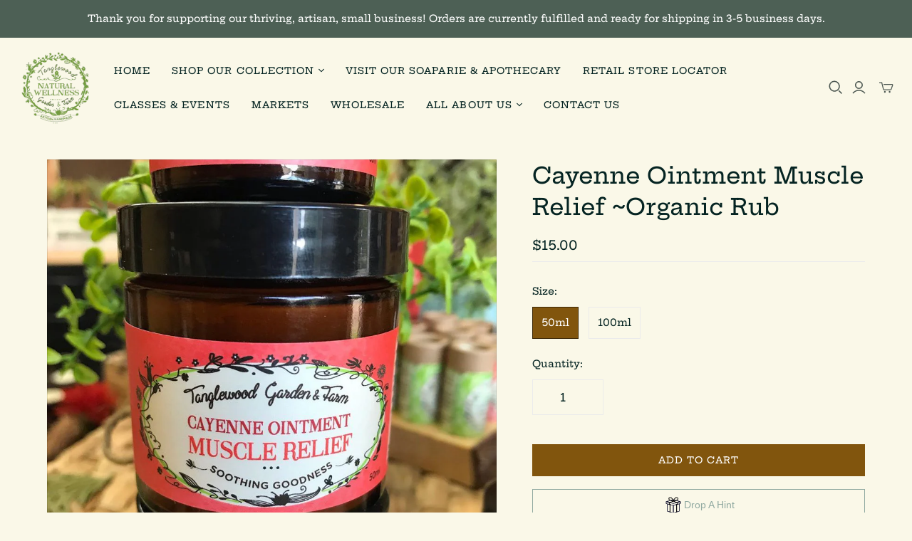

--- FILE ---
content_type: text/javascript; charset=utf-8
request_url: https://tanglewoodsoap.ca/products/cayenne-ointment-muscle-relief-organic-rub.js
body_size: 661
content:
{"id":4652945801296,"title":"Cayenne Ointment Muscle Relief ~Organic Rub","handle":"cayenne-ointment-muscle-relief-organic-rub","description":"\u003cp\u003eRelieve sore muscle and aches naturally with this gently warming, deeply soothing, effective ointment!\u003c\/p\u003e\n\u003cp\u003e\u003cbr\u003eDirections: Rub a thin layer onto clean, dry, unbroken skin. Repeat as needed.\u003c\/p\u003e\n\u003cp\u003e\u003cbr\u003eIngredients (certified organic*) :\u003cbr\u003eolive oil*, cayenne pepper*, local beeswax\u003cbr\u003e\u003cbr\u003e\u003cbr\u003eFor external use only. Stop use if irritation occurs. Avoid contact with eyes, inner ears, open wounds, and sensitive areas. Use within 12 months.\u003c\/p\u003e","published_at":"2020-06-09T11:58:33-06:00","created_at":"2020-06-09T12:04:42-06:00","vendor":"Tanglewood Garden \u0026 Farm Organic Soap \u0026 Skin Care","type":"","tags":[],"price":1500,"price_min":1500,"price_max":2800,"available":true,"price_varies":true,"compare_at_price":null,"compare_at_price_min":0,"compare_at_price_max":0,"compare_at_price_varies":false,"variants":[{"id":32524647006288,"title":"50ml","option1":"50ml","option2":null,"option3":null,"sku":"","requires_shipping":true,"taxable":true,"featured_image":{"id":15468196659280,"product_id":4652945801296,"position":1,"created_at":"2020-06-09T13:36:38-06:00","updated_at":"2020-06-09T13:36:38-06:00","alt":null,"width":960,"height":960,"src":"https:\/\/cdn.shopify.com\/s\/files\/1\/0822\/1645\/products\/MuscleRub.jpg?v=1591731398","variant_ids":[32524647006288,32524647039056]},"available":true,"name":"Cayenne Ointment Muscle Relief ~Organic Rub - 50ml","public_title":"50ml","options":["50ml"],"price":1500,"weight":107,"compare_at_price":null,"inventory_quantity":-91,"inventory_management":null,"inventory_policy":"deny","barcode":"","featured_media":{"alt":null,"id":7641383239760,"position":1,"preview_image":{"aspect_ratio":1.0,"height":960,"width":960,"src":"https:\/\/cdn.shopify.com\/s\/files\/1\/0822\/1645\/products\/MuscleRub.jpg?v=1591731398"}},"requires_selling_plan":false,"selling_plan_allocations":[]},{"id":32524647039056,"title":"100ml","option1":"100ml","option2":null,"option3":null,"sku":"","requires_shipping":true,"taxable":true,"featured_image":{"id":15468196659280,"product_id":4652945801296,"position":1,"created_at":"2020-06-09T13:36:38-06:00","updated_at":"2020-06-09T13:36:38-06:00","alt":null,"width":960,"height":960,"src":"https:\/\/cdn.shopify.com\/s\/files\/1\/0822\/1645\/products\/MuscleRub.jpg?v=1591731398","variant_ids":[32524647006288,32524647039056]},"available":true,"name":"Cayenne Ointment Muscle Relief ~Organic Rub - 100ml","public_title":"100ml","options":["100ml"],"price":2800,"weight":173,"compare_at_price":null,"inventory_quantity":-8,"inventory_management":null,"inventory_policy":"deny","barcode":"","featured_media":{"alt":null,"id":7641383239760,"position":1,"preview_image":{"aspect_ratio":1.0,"height":960,"width":960,"src":"https:\/\/cdn.shopify.com\/s\/files\/1\/0822\/1645\/products\/MuscleRub.jpg?v=1591731398"}},"requires_selling_plan":false,"selling_plan_allocations":[]}],"images":["\/\/cdn.shopify.com\/s\/files\/1\/0822\/1645\/products\/MuscleRub.jpg?v=1591731398"],"featured_image":"\/\/cdn.shopify.com\/s\/files\/1\/0822\/1645\/products\/MuscleRub.jpg?v=1591731398","options":[{"name":"Size","position":1,"values":["50ml","100ml"]}],"url":"\/products\/cayenne-ointment-muscle-relief-organic-rub","media":[{"alt":null,"id":7641383239760,"position":1,"preview_image":{"aspect_ratio":1.0,"height":960,"width":960,"src":"https:\/\/cdn.shopify.com\/s\/files\/1\/0822\/1645\/products\/MuscleRub.jpg?v=1591731398"},"aspect_ratio":1.0,"height":960,"media_type":"image","src":"https:\/\/cdn.shopify.com\/s\/files\/1\/0822\/1645\/products\/MuscleRub.jpg?v=1591731398","width":960}],"requires_selling_plan":false,"selling_plan_groups":[]}

--- FILE ---
content_type: text/javascript
request_url: https://limits.minmaxify.com/tanglewood-garden-fine-organic-soap.myshopify.com?v=117a&r=20240618185405
body_size: 12095
content:
!function(e){if(!e.minMaxify&&-1==location.href.indexOf("checkout.shopify")){var a=e.minMaxifyContext||{},t=e.minMaxify={shop:"tanglewood-garden-fine-organic-soap.myshopify.com",cart:null,cartLoadTryCount:0,customer:a.customer,feedback:function(e){if(0!=n.search(/\/(account|password|checkouts|cache|\d+\/)/)){var a=new XMLHttpRequest;a.open("POST","https://admin.minmaxify.com/report"),a.send(location.protocol+"//"+t.shop+n+"\n"+e)}},guarded:function(e,a){return function(){try{var n=a&&a.apply(this,arguments),i=e.apply(this,arguments);return a?i||n:i}catch(e){console.error(e);var o=e.toString();-1==o.indexOf("Maximum call stack")&&t.feedback("ex\n"+(e.stack||"")+"\n"+o)}}}},n=e.location.pathname;t.guarded((function(){var a,i,o,r,s,l=e.jQuery,c=e.document,m={btnCheckout:"[name=checkout],[href='/checkout'],[type=submit][value=Checkout],[onclick='window.location\\=\\'\\/checkout\\''],form[action='/checkout'] [type=submit],.checkout_button,form[action='/cart'] [type=submit].button-cart-custom,.btn-checkout,.checkout-btn,.button-checkout,.rebuy-cart__checkout-button,.gokwik-checkout",lblCheckout:"[name=checkout]",btnCartQtyAdjust:".cart-item-decrease,.cart-item-increase,.js--qty-adjuster,.js-qty__adjust,.minmaxify-quantity-button,.numberUpDown > *,.cart-item button.adjust,.cart-wrapper .quantity-selector__button,.cart .product-qty > .items,.cart__row [type=button],.cart-item-quantity button.adjust,.cart_items .js-change-quantity,.ajaxcart__qty-adjust,.cart-table-quantity button",divCheckout:".additional-checkout-buttons,.dynamic-checkout__content,.cart__additional_checkout,.additional_checkout_buttons,.paypal-button-context-iframe,.additional-checkout-button--apple-pay,.additional-checkout-button--google-pay",divDynaCheckout:"div.shopify-payment-button,.shopify-payment-button > div,#gokwik-buy-now",fldMin:"",fldQty:"input[name=quantity]",fldCartQty:"input[name^='updates['],.cart__qty-input,[data-cart-item-quantity]",btnCartDrawer:"a[href='/cart'],.js-drawer-open-right"},u=0,h={name:""},p=2e4,d={NOT_VALID_MSG:"Order not valid",CART_UPDATE_MSG:"Cart needs to be updated",CART_AUTO_UPDATE:"Quantities have been changed, press OK to validate the cart.",CART_UPDATE_MSG2:'Cart contents have changed, you must click "Update cart" before proceeding.',VERIFYING_MSG:"Verifying",VERIFYING_EXPANDED:"Please wait while we verify your cart.",PREVENT_CART_UPD_MSG:"\n\n"};function g(){return(new Date).getTime()}Object.assign;function f(e,a){try{setTimeout(e,a||0)}catch(t){a||e()}}function y(e){return e?"string"==typeof e?c.querySelectorAll(e):e.nodeType?[e]:e:[]}function w(e,a){var t,n=y(e);if(n&&a)for(t=0;t<n.length;++t)a(n[t]);return n}function v(e,a){var t=e&&c.querySelector(e);if(t)return a?"string"==typeof a?t[a]:a(t):t}function b(e){var a=e.target;try{return(a.closest||a.matches).bind(a)}catch(e){}}function S(){}t.showMessage=function(e){if(G())return(t.closePopup||S)(),!0;var a=O.messages||O.getMessages();if(++u,e&&(t.prevented=g()),!t.showPopup||!t.showPopup(a[0],a.slice(1))){for(var n="",i=0;i<a.length;++i)n+=a[i]+"\n";alert(n)}return e&&(e.stopPropagation&&e.stopPropagation(),e.preventDefault&&e.preventDefault()),!1};var M='.mfp-bg.minmaxify-popup { transition: opacity 0.3s ease-out; background: #0b0b0b; opacity: .8; z-index: 199999998;}.minmaxify-popup.mfp-wrap .mfp-content { opacity: 0; transition: all 0.3s ease-out; color: black; background-color: white; padding: 20px; padding-right:36px; max-width: 500px; margin: 20px auto; width: calc(100% - 4rem); }.minmaxify-popup .minmaxify-btn { display: inline-block; padding: 8px 20px; margin: 0; line-height: 1.42; text-decoration: none; text-align: center; vertical-align: middle; white-space: nowrap; cursor: pointer; border: 1px solid transparent; -webkit-user-select: none; user-select: none; border-radius: 2px; font-family: "Montserrat","HelveticaNeue","Helvetica Neue",sans-serif; font-weight: 400;font-size: 14px;text-transform: uppercase;transition:background-color 0.2s ease-out;background-color:#528ec1;color:#fff;}.minmaxify-popup.mfp-wrap .mfp-container { background-color: transparent !important; }.minmaxify-popup .mfp-close { margin:0px;}.minmaxify-popup ul { padding-left: 2rem; margin-bottom: 2rem; }.minmaxify-popup button { min-width:unset; }.minmaxify-popup.mfp-wrap { z-index: 199999999 !important; }.minmaxify-popup.mfp-wrap.mfp-ready .mfp-content {opacity: 1;}';function x(){if(!t.showPopup)if(l){var a;if(!l.fn.magnificPopup){var n=l.fn.jquery.split(".");if(n[0]>1||1==n[0]&&n[1]>=7){!function(e,a){var t=c.createElement("div");t.innerHTML=e;var n=t.childNodes;if(n){if(!a)return n[0];for(;n.length;)a.appendChild(n[0])}}('<link rel="stylesheet" type="text/css" href="https://cdnjs.cloudflare.com/ajax/libs/magnific-popup.js/1.1.0/magnific-popup.min.css" />',c.head);var i=c.createElement("script");i.src="https://cdnjs.cloudflare.com/ajax/libs/magnific-popup.js/1.1.0/jquery.magnific-popup.min.js",c.head.appendChild(i)}}l('<style type="text/css">'+M+"</style>").appendTo("head"),t.showPopup=function(e,n){if(l.fn.magnificPopup){for(var i=e.replace(new RegExp("\n","g"),"<br/>")+"<ul>",o=0;o<n.length;++o){var r=n[o];r&&(i+="<li>"+r+"</li>")}if(i+='</ul><div><button class="minmaxify-btn" style="float:right;margin-right:-1.5em;width:auto" onclick="minMaxify.closePopup()">OK</button><div style="display:table;clear:both;"></div></div>',t.popupShown()){if(a==i)return!0;l(".minmaxify-popup").magnificPopup("close")}return a=i,l.magnificPopup.open({items:{src:"<div>"+i+"</div>",type:"inline"},focus:"nothing",mainClass:"minmaxify-popup"}),!0}},t.popupShown=function(){return y(".minmaxify-popup").length},t.closePopup=function(){l.fn.magnificPopup&&l.magnificPopup.close()}}else if("loading"!=c.readyState){var o=c.createElement("script");o.src="//ajax.googleapis.com/ajax/libs/jquery/1.9.1/jquery.min.js",o.onload=t.guarded((function(){e.jQuery&&(l=e.jQuery,x())})),c.head.appendChild(o)}}function _(e){if(d.locales){var a=(d.locales[t.locale]||{})[e];if(void 0!==a)return a}return d[e]}var k,E={messages:[_("VERIFYING_EXPANDED")],equalTo:function(e){return this===e}},O=E;function C(e){return a?a.getItemLimits(t,e):{}}function L(){return a}function G(){return O.isOk&&!o&&L()||"force"==O.isOk||i}function T(){location.pathname!=n&&(n=location.pathname);try{if(L()&&!i){!function(){var e=t.cart&&t.cart.items;if(!e)return;w(m.fldCartQty,(function(a){for(var t=0;t<e.length;++t){var n=e[t],i=a.dataset;if(n.key==i.lineId||a.id&&-1!=a.id.search(new RegExp("updates(_large)?_"+n.id,"i"))||i.index==t+1){var o=C(n);o.min>1&&!o.combine&&(a.min=o.min),o.max&&(a.max=o.max),o.multiple&&!o.combine&&(a.step=o.multiple);break}}}))}(),w(m.divDynaCheckout,(function(e){e.style.display="none"}));var a=function(a){var t,i;if(!t){if(!i)try{i=decodeURIComponent(n||location.href||"")}catch(e){i=""}if(!((i=i.split("/")).length>2&&"products"==i[i.length-2]))return;t=i[i.length-1]}var o=(e.ShopifyAnalytics||{}).meta||{},r={handle:t,sku:""},s=o.product,l=o.selectedVariantId;if(!s){var c=v("#ProductJson-product-template");if(c)try{s=c._product||JSON.parse(c.dataset.product||c.textContent)}catch(e){}}if(s){r.product_description=s.description,r.product_type=s.type,r.vendor=s.vendor,r.price=s.price,r.product_title=s.title,r.product_id=s.id;var m=s.variants||[],u=m.length;if(l||1==u)for(var h=0;h<u;++h){var p=m[h];if(1==u||p.id==l){r.variant_title=p.public_title,r.sku=p.sku,r.grams=p.weight,r.price=p.price||s.price,r.variant_id=p.id,r.name=p.name,r.product_title||(r.product_title=p.name);break}}}return r}();if(a){var o=v(m.fldQty);!function(a,t){function n(e,a){if(arguments.length<2)return t.getAttribute(e);null==a?t.removeAttribute(e):t.setAttribute(e,a)}var i=a.max||void 0,o=a.multiple,r=a.min;if((e.minmaxifyDisplayProductLimit||S)(a),t){var s=n("mm-max"),l=n("mm-step"),c=n("mm-min"),m=parseInt(t.max),u=parseInt(t.step),h=parseInt(t.min);stockMax=parseInt(n("mm-stock-max")),val=parseInt(t.value),(r!=c||r>h)&&((c?val==c||val==h:!val||val<r)&&(t.value=r),!a.combine&&r>1?n("min",r):c&&n("min",1),n("mm-min",r)),isNaN(stockMax)&&!s&&(stockMax=parseInt(n("data-max-quantity")||n("max")),n("mm-stock-max",stockMax)),!isNaN(stockMax)&&i&&i>stockMax&&(i=stockMax),(i!=s||isNaN(m)||m>i)&&(i?n("max",i):s&&n("max",null),n("mm-max",i)),(o!=l||o>1&&u!=o)&&(a.combine?l&&n("step",null):n("step",o),n("mm-step",o))}}(C(a),o)}}}catch(e){console.error(e)}return A(),I(),!0}function A(e,a,t){v(m.lblCheckout,(function(n){var i=null===e?n.minMaxifySavedLabel:e;n.minMaxifySavedLabel||(n.minMaxifySavedLabel=n.value||(n.innerText||n.textContent||"").trim()),void 0!==i&&(n.value=i);var o=n.classList;o&&a&&o.add(a),o&&t&&o.remove(t)}))}function P(e){"start"==e?(A(_("VERIFYING_MSG"),"btn--loading"),r||(r=g(),p&&f((function(){r&&g()-r>=p&&(j()&&t.feedback("sv"),O={isOk:"force"},P("stop"))}),p))):"stop"==e?(A(O.isOk?null:_("NOT_VALID_MSG"),0,"btn--loading"),r=0,(t.popupShown||S)()&&t.showMessage()):"changed"==e&&A(_("CART_UPDATE_MSG")),I()}function I(){w(m.divCheckout,(function(e){var a=e.style;G()?e.mm_hidden&&(a.display=e.mm_hidden,e.mm_hidden=!1):"none"!=a.display&&(e.mm_hidden=a.display||"block",a.display="none")})),(e.minmaxifyDisplayCartLimits||S)(!i&&O,o)}function q(e,a,n,i){return w(e,(function(e){if(!e["mmBound_"+a]){e["mmBound_"+a]=!0;var o=e["on"+a];o&&i?e["on"+a]=t.guarded((function(e){!1!==n()?o.apply(this,arguments):e.preventDefault()})):function(e,a,t){try{if(l)return l(e).on(a,t)}catch(e){}w(e,(function(e){e.addEventListener(a,t)}))}(e,a,t.guarded(n))}}))}function N(n){null==t.cart&&(t.cart=(e.Shopify||{}).cart||null);var i=t.cart&&t.cart.item_count&&(n||!u&&j());(T()||i||n)&&(L()&&t.cart?(O=a.validateCart(t),P("stop"),i&&(k&&!O.isOk&&!O.equalTo(k)&&c.body?t.showMessage():!u&&j()&&f(t.showMessage,100)),k=O):(O=E,P("start"),t.cart||D()))}function j(){return 0==n.indexOf("/cart")}function B(e,a,n,i){if(a&&"function"==typeof a.search&&4==e.readyState&&"blob"!=e.responseType){var r,s;try{if(200!=e.status)"POST"==n&&o&&-1!=a.search(/\/cart(\/update|\/change|\/clear|\.js)/)&&(o=!1,N());else{if("GET"==n&&-1!=a.search(/\/cart($|\.js|\.json|\?view=)/)&&-1==a.search(/\d\d\d/))return;var l=(r=e.response||e.responseText||"").indexOf&&r.indexOf("{")||0;-1!=a.search(/\/cart(\/update|\/change|\/clear|\.js)/)||"/cart"==a&&0==l?(-1!=a.indexOf("callback=")&&r.substring&&(r=r.substring(l,r.length-1)),s=t.handleCartUpdate(r,-1!=a.indexOf("cart.js")?"get":"update",i)):-1!=a.indexOf("/cart/add")?s=t.handleCartUpdate(r,"add",i):"GET"!=n||j()&&"/cart"!=a||(N(),s=1)}}catch(e){if(!r||0==e.toString().indexOf("SyntaxError"))return;console.error(e),t.feedback("ex\n"+(e.stack||"")+"\n"+e.toString()+"\n"+a)}s&&R()}}function R(){for(var e=500;e<=2e3;e+=500)f(T,e)}function D(){var e=new XMLHttpRequest,a="/cart.js?_="+g();e.open("GET",a),e.mmUrl=null,e.onreadystatechange=function(){B(e,a)},e.send(),f((function(){null==t.cart&&t.cartLoadTryCount++<60&&D()}),5e3+500*t.cartLoadTryCount)}t.getLimitsFor=C,t.checkLimits=G,t.onChange=t.guarded((function(){P("changed"),o=!0,O={messages:[_("CART_UPDATE_MSG2")]},I()})),e.getLimits=N,e.mmIsEnabled=G,t.handleCartUpdate=function(e,a,n){"string"==typeof e&&(e=JSON.parse(e));var i="get"==a&&JSON.stringify(e);if("get"!=a||s!=i){if("update"==a)t.cart=e;else if("add"!=a){if(n&&!e.item_count&&t.cart)return;t.cart=e}else{var r=e.items||[e];e=t.cart;for(var l=0;l<r.length;++l){var c=r[l];e&&e.items||(e=t.cart={total_price:0,total_weight:0,items:[],item_count:0}),e.total_price+=c.line_price,e.total_weight+=c.grams*c.quantity,e.item_count+=c.quantity;for(var m=0;m<e.items.length;++m){var u=e.items[m];if(u.id==c.id){e.total_price-=u.line_price,e.total_weight-=u.grams*u.quantity,e.item_count-=u.quantity,e.items[m]=c,c=0;break}}c&&e.items.unshift(c)}i=JSON.stringify(e)}return s=i,o=!1,N(!0),1}if(!O.isOk)return T(),1};var H,Q=e.XMLHttpRequest.prototype,F=Q.open,U=Q.send;function z(){l||(l=e.jQuery);var a=e.Shopify||{},n=a.shop||location.host;if(h=a.theme||h,i=!1,c.getElementById("minmaxify_disable")||n!=t.shop)i=!0;else{t.locale=a.locale,T(),q(m.btnCartDrawer,"click",R),x(),V();var o=document.getElementsByTagName("script");for(let e=0;e<o.length;++e){var r=o[e];r.src&&-1!=r.src.indexOf("trekkie.storefront")&&!r.minMaxify&&(r.minMaxify=1,r.addEventListener("load",V))}}}function V(){var a=e.trekkie||(e.ShopifyAnalytics||{}).lib||{},n=a.track;n&&!n.minMaxify&&(a.track=function(e){return"Viewed Product Variant"==e&&f(T),n.apply(this,arguments)},a.track.minMaxify=1,a.ready&&(a.ready=t.guarded(N,a.ready)));var i=e.subscribe;"function"!=typeof i||i.mm_quTracked||(i.mm_quTracked=1,i("quantity-update",t.guarded(T)))}if(t.initCartValidator=t.guarded((function(e){a||(a=e,i||N(!0))})),!t.customer||-1==(t.customer.tags||[]).indexOf("wholesale"))return i=!0;Q.open=function(e,a,t,n,i){return this.mmMethod=e,this.mmUrl=a,F.apply(this,arguments)},Q.send=function(e){var a=this;return a.addEventListener?a.addEventListener("readystatechange",(function(e){B(a,a.mmUrl,a.mmMethod)})):a.onreadystatechange=t.guarded((function(){B(a,a.mmUrl)}),a.onreadystatechange),U.apply(a,arguments)},(H=e.fetch)&&!H.minMaxify&&(e.fetch=function(e,a){var n,i=(a||e||{}).method||"GET";return n=H.apply(this,arguments),-1!=(e=((e||{}).url||e||"").toString()).search(/\/cart(\/|\.js)/)&&(n=n.then((function(a){try{var n=t.guarded((function(t){a.readyState=4,a.responseText=t,B(a,e,i,!0)}));a.ok?a.clone().text().then(n):n()}catch(e){}return a}))),n},e.fetch.minMaxify=1),c.addEventListener("click",t.guarded((function(e){var a=b(e);if(a){if(a(m.btnCheckout))return t.showMessage(e);a(m.btnCartQtyAdjust)&&t.onChange(e)}})),!0),c.addEventListener("keydown",t.guarded((function(e){b(e)}))),c.addEventListener("change",t.guarded((function(e){var a=b(e);a&&a(m.fldCartQty)&&t.onChange(e)}))),c.addEventListener("DOMContentLoaded",t.guarded((function(){z(),i||(j()&&f(N),(e.booster||e.BoosterApps)&&l&&l.fn.ajaxSuccess&&l(c).ajaxSuccess((function(e,a,t){t&&B(a,t.url,t.type)})))}))),z()}))()}}(window),function(){function e(e,a,t,n){this.cart=a||{},this.opt=e,this.customer=t,this.messages=[],this.locale=n}e.prototype={recalculate:function(e){this.isOk=!0,this.messages=!e&&[];var a=this.cart._subtotal=Number(this.cart.total_price||0)/100,t=this.opt.overridesubtotal;if(!(t>0&&a>t)){for(var n=0,i=this.cart.items||[],o=0;o<i.length;o++)n+=Number(i[o].quantity);this.cart._totalQuantity=n,this.addMsg("INTRO_MSG"),this._doSubtotal(),this._doItems(),this._doQtyTotals(),this._doWeight()}},getMessages:function(){return this.messages||this.recalculate(),this.messages},addMsg:function(e,a){if(!this.messages)return;const t=this.opt.messages;var n=t[e];if(t.locales&&this.locale){var i=(t.locales[this.locale]||{})[e];void 0!==i&&(n=i)}n&&(n=this._fmtMsg(unescape(n),a)),this.messages.push(n)},equalTo:function(e){if(this.isOk!==e.isOk)return!1;var a=this.getMessages(),t=e.messages||e.getMessages&&e.getMessages()||[];if(a.length!=t.length)return!1;for(var n=0;n<a.length;++n)if(a[n]!==t[n])return!1;return!0},_doSubtotal:function(){var e=this.cart._subtotal,a=this.opt.minorder,t=this.opt.maxorder;e<a&&(this.addMsg("MIN_SUBTOTAL_MSG"),this.isOk=!1),t>0&&e>t&&(this.addMsg("MAX_SUBTOTAL_MSG"),this.isOk=!1)},_doWeight:function(){var e=Number(this.cart.total_weight||0),a=this.opt.weightmin,t=this.opt.weightmax;e<a&&(this.addMsg("MIN_WEIGHT_MSG"),this.isOk=!1),t>0&&e>t&&(this.addMsg("MAX_WEIGHT_MSG"),this.isOk=!1)},checkGenericLimit:function(e,a,t){if(!(e.quantity<a.min&&(this.addGenericError("MIN",e,a,t),t)||a.max&&e.quantity>a.max&&(this.addGenericError("MAX",e,a,t),t)||a.multiple>1&&e.quantity%a.multiple>0&&(this.addGenericError("MULT",e,a,t),t))){var n=e.line_price/100;void 0!==a.minAmt&&n<a.minAmt&&(this.addGenericError("MIN_SUBTOTAL",e,a,t),t)||a.maxAmt&&n>a.maxAmt&&this.addGenericError("MAX_SUBTOTAL",e,a,t)}},addGenericError:function(e,a,t,n){var i={item:a};n?(e="PROD_"+e+"_MSG",i.itemLimit=t,i.refItem=n):(e="GROUP_"+e+"_MSG",i.groupLimit=t),this.addMsg(e,i),this.isOk=!1},_buildLimitMaps:function(){var e=this.opt,a=e.items||[];e.bySKU={},e.byId={},e.byHandle={};for(var t=0;t<a.length;++t){var n=a[t];n.sku?e.bySKU[n.sku]=n:(n.h&&(e.byHandle[n.h]=n),n.id&&(e.byId[n.id]=n))}},_doItems:function(){var e,a=this.cart.items||[],t={},n={},i=this.opt;i.byHandle||this._buildLimitMaps(),(i.itemmin||i.itemmax||i.itemmult)&&(e={min:i.itemmin,max:i.itemmax,multiple:i.itemmult});for(var o=0;o<a.length;o++){var r=a[o],s=this.getCartItemKey(r),l=t[s],c=n[r.handle];l?(l.quantity+=r.quantity,l.line_price+=r.line_price,l.grams+=(r.grams||0)*r.quantity):l=t[s]={ref:r,quantity:r.quantity,line_price:r.line_price,grams:(r.grams||0)*r.quantity,limit:this._getIndividualItemLimit(r)},c?(c.quantity+=r.quantity,c.line_price+=r.line_price,l.grams+=(r.grams||0)*r.quantity):c=n[r.handle]={ref:r,quantity:r.quantity,line_price:r.line_price,grams:(r.grams||0)*r.quantity,limit:l.limit}}for(var m in t){if(r=t[m])((u=r.limit||r.limitRule)&&!u.combine||e)&&this.checkGenericLimit(r,u||e,r.ref)}for(var m in n){var u;if(r=n[m])(u=r.limit||r.limitRule)&&u.combine&&this.checkGenericLimit(r,u,r.ref)}},getCartItemKey:function(e){var a=e.handle;return a+=e.sku||e.variant_id},getCartItemIds:function(e){var a={handle:e.handle||"",product_id:e.product_id,sku:e.sku},t=a.handle.indexOf(" ");return t>0&&(a.sku=a.handle.substring(t+1),a.handle=a.handle.substring(0,t)),a},_getIndividualItemLimit:function(e){var a=this.opt,t=this.getCartItemIds(e);return a.bySKU[t.sku]||a.byId[t.product_id]||a.byHandle[t.handle]},getItemLimit:function(e){var a=this.opt;if(!a)return{};void 0===a.byHandle&&this._buildLimitMaps();var t=this._getIndividualItemLimit(e);return t||(t={min:a.itemmin,max:a.itemmax,multiple:a.itemmult}),t},calcItemLimit:function(e){var a=this.getItemLimit(e);(a={max:a.max||0,multiple:a.multiple||1,min:a.min,combine:a.combine}).min||(a.min=a.multiple);var t=this.opt.maxtotalitems||0;return(!a.max||t&&t<a.max)&&(a.max=t),a},_doQtyTotals:function(){var e=this.opt.maxtotalitems,a=this.opt.mintotalitems,t=this.opt.multtotalitems,n=this.cart._totalQuantity;0!=e&&n>e&&(this.addMsg("TOTAL_ITEMS_MAX_MSG"),this.isOk=!1),n<a&&(this.addMsg("TOTAL_ITEMS_MIN_MSG"),this.isOk=!1),t>1&&n%t>0&&(this.addMsg("TOTAL_ITEMS_MULT_MSG"),this.isOk=!1)},_fmtMsg:function(e,a){var t,n,i,o=this;return e.replace(/\{\{\s*(.*?)\s*\}\}/g,(function(e,r){try{t||(t=o._getContextMsgVariables(a)||{});var s=t[r];return void 0!==s?s:n||(n=t,o._setGeneralMsgVariables(n),void 0===(s=n[r]))?(i||(i=o._makeEvalFunc(t)),i(r)):s}catch(e){return'"'+e.message+'"'}}))},formatMoney:function(e){var a=this.opt.moneyFormat;if(void 0!==a){try{e=e.toLocaleString()}catch(e){}a&&(e=a.replace(/{{\s*amount[a-z_]*\s*}}/,e))}return e},_getContextMsgVariables(e){if(e){var a,t;if(e.itemLimit){var n=e.item,i=e.refItem||n,o=e.itemLimit;a={item:i,ProductQuantity:n.quantity,ProductName:o.combine&&o.name?unescape(o.name):i.title,GroupTitle:o.title,ProductMinQuantity:o.min,ProductMaxQuantity:o.max,ProductQuantityMultiple:o.multiple},t=[["ProductAmount",Number(n.line_price)/100],["ProductMinAmount",o.minAmt],["ProductMaxAmount",o.maxAmt]]}if(e.groupLimit){n=e.item,i=e.refItem||n,o=e.groupLimit;a={item:i,GroupQuantity:n.quantity,GroupTitle:o.title,GroupMinQuantity:o.min,GroupMaxQuantity:o.max,GroupQuantityMultiple:o.multiple},t=[["GroupAmount",Number(n.line_price)/100],["GroupMinAmount",o.minAmt],["GroupMaxAmount",o.maxAmt]]}if(a){for(var r=0;r<t.length;r++){const e=t[r];isNaN(e[1])||Object.defineProperty(a,e[0],{get:this.formatMoney.bind(this,e[1])})}return a}}},_setGeneralMsgVariables:function(e){var a=this.cart,t=this.opt;e.CartWeight=Number(a.total_weight||0),e.CartMinWeight=t.weightmin,e.CartMaxWeight=t.weightmax,e.CartQuantity=a._totalQuantity,e.CartMinQuantity=t.mintotalitems,e.CartMaxQuantity=t.maxtotalitems,e.CartQuantityMultiple=t.multtotalitems;for(var n=[["CartAmount",a._subtotal],["CartMinAmount",t.minorder],["CartMaxAmount",t.maxorder]],i=0;i<n.length;i++){const a=n[i];isNaN(a[1])||Object.defineProperty(e,a[0],{get:this.formatMoney.bind(this,a[1])})}},_makeEvalFunc:function(e){return new Function("_expr","with(this) return eval(_expr)").bind(e)}};var a={minorder:100,messages:{INTRO_MSG:"Cannot place order, wholesale order conditions have not been met: \n\n",PROD_MIN_MSG:"{{ProductName}}: Minimum Quantitiy for this item is {{ProductMinQuantity}}.",PROD_MAX_MSG:"{{ProductName}}: Must have at most {{ProductMaxQuantity}} of this item.",PROD_MULT_MSG:"{{ProductName}}: Quantity must be a multiple of {{ProductQuantityMultiple}}.",MIN_SUBTOTAL_MSG:"Minimum order amount of {{CartMinAmount}} not met."},items:[{min:3,combine:1,name:"%2757%20Chevy%20Ruggedly%20Handsome%20Men%27s%20Organic%20Shaving%20Set%20wholesale",h:"copy-of-57-chevy-ruggedly-handsome-mens-organic-shaving-set-wholesale"},{min:5,name:"%2757%20Chevy%7E%20Spearmint%20%26%20Sandalwood%20Organic%20Shaving%20Soap%20wholesale",h:"57-chevy-spearmint-sandalwood-organic-shaving-soap-wholesale"},{min:5,name:"%27Luv%20a%20Rainy%20Night%7E%20Relaxing%20Spearmint%20Organic%20Soap%20wholesale",h:"luv-a-rainy-night-relaxing-spearmint-organic-soap-wholesale"},{min:5,name:"40%20Mile%20Creek%7E%20Anise%20Organic%20Sea%20Salt%20Soap%20Wholesale",h:"40-mile-creek-anise-organic-sea-salt-soap-wholesale"},{min:5,name:"Backwoods%20Brew%7E%20Artisan%20Bergamot%20%26%20Beer%20Organic%20Soap%20wholesale",h:"backwoods-brew-artisan-bergamot-beer-organic-soap-wholesale"},{id:6653732749392,h:"body-scrubs-drops-wholesale-min-of-5",name:"Body Scrub Drops ~ exfoliating shower drops wholesale. Min of 5.",min:5},{min:5,name:"Body%20Scrubs%20Organic%20%7E%20Exfoliation%20Heaven%20wholesale",h:"body-scrubs-organic-exfoliation-heaven-wholesale"},{min:1,name:"Body%20Scrubs%20Organic%204%20litre%20pail%20bulk%7E%20Exfoliation%20Heaven%20wholesale",h:"body-scrubs-organic-bulk-exfoliation-heaven-wholesale"},{min:5,name:"Botanical%20Bath%20Soaks%20wholesale..%20Min%20of%205.%20Free%20tester",h:"copy-of-botanical-bath-soaks-wholesale-bulk-5-gallon-bucket"},{min:5,name:"Botanical%20Bath%20Stix%20wholesale%7E%20our%20elegant%20version%20of%20bath%20bombs",h:"botanical-bath-stix-wholesale-our-elegant-version-of-bath-bombs"},{min:5,name:"Botanical%20Shower%20Drops%20wholesale",h:"botanical-shower-drops-wholesale"},{min:5,name:"Canadian%20Harvest%7E%20Spiced%20Organic%20Soap%20with%20Flax%20Seed%20wholesale",h:"canadian-harvest-spiced-organic-soap-with-flax-seed-wholesale"},{min:5,name:"Canadian%20Herbal%20Unscented%20Skin%20Soother%7E%20Organic%20Soap%20wholesale",h:"canadian-herbal-unscented-skin-soother-organic-soap-ws"},{min:5,name:"Cayenne%20Ointment%20Muscle%20Relief%20%7EOrganic%20Rub%20wholesale",h:"cayenne-ointment-muscle-relief-organic-rub-wholesale"},{min:5,name:"Christmas%20Joy%7E%20Elegant%20Spiced%20wholesale",h:"christmas-joy-elegant-spiced-wholesale"},{id:2368168919120,h:"holiday-spice-all-purpose-organic-liquid-soap",name:"Cinnaberry Spice All-Purpose Organic Liquid Soap",min:1},{min:5,name:"Clearwater%20Clean%7E%20Peppermint%20%27n%20Rosemary%20Organic%20Shampoo%20wholesale",h:"clearwater-clean-peppermint-n-rosemary-organic-shampoo-wholesale"},{id:6613663416400,h:"country-christmas-spiced-frankincense-wholesale",name:"Country Christmas~ Spiced Frankincense wholesale",min:5},{min:50,name:"Custom%20wholesale%20soap",h:"custom-wholesale-soap"},{min:5,name:"Deodorant%20in%2040ml%20Roll-on%2C%20Push-up%20Eco-friendly%20Tube%7E%20Organic%20botanical%20odour%20neutralizer%20wholesale",h:"deodorant-in-40ml-roll-on-push-up-eco-friendly-tube-organic-botanical-odour-neutralizer"},{min:5,name:"Deodorant%20in%2050ml%20Frosted%20Glass%20Jar%7E%20Toxin%20Free%2C%20Organic%2C%20and%20Effective%21%20wholesale",h:"deodorant-in-50ml-frosted-glass-jar-toxin-free-organic-and-effective-wholesale"},{min:1,name:"Deodorant%20Tube%20Wooden%20Display%20Tray",h:"deodorant-tube-wooden-display-tray"},{min:5,name:"Enchantmint%7ERefreshing%20Poppyseed%20Rosemary%20Mint%20Organic%20Soap%20wholesale",h:"enchantmint-refreshing-poppyseed-rosemary-mint-organic-soap-wholesale"},{min:3,name:"Facial%20Beauty%20Balm%20organic%20wholesale",h:"facial-beauty-balm-organic-wholesale"},{min:5,name:"Free%20Spirit%7E%20Lemongrass%20Organic%20A.M.%20Energizer%20Soap%20wholesale",h:"free-spirit-lemongrass-organic-a-m-energizer-soap-wholesale"},{min:5,name:"Full%20Moon%20Magic%7E%20Enchanting%20Sage%20%27n%20Sandalwood%20Organic%20Soap%20wholesale",h:"full-moon-magic-enchanting-sage-n-sandalwood-organic-soap-wholesale"},{min:5,combine:1,name:"Gemstone%20Blessings%20Soap%20wholesale",h:"gemstone-blessings-soap-wholesale"},{min:5,name:"Gentle%20Baby%20%7Eoatmeal%20lavender%20avocado%20organic%20soap%20wholesale",h:"gentle-baby-oatmeal-lavender-avocado-organic-soap-wholesale"},{min:5,name:"Good%20Vibes%7E%20Uplifting%20Lime%20with%20Beach%20Sand%20Organic%20Soap%20wholesale",h:"good-vibes-uplifting-lime-with-beach-sand-organic-soap-wholesale"},{min:5,name:"Great%20Canadian%20Buffalo%7E%20Organic%20Soap%20wholesale",h:"great-canadian-buffalo-organic-soap-wholesale"},{min:5,name:"Green%20Goodness%20Herbal%20Ointment%20organic%20wholesale",h:"green-goodness-herbal-ointment-organic-wholesale"},{min:5,name:"Grouchy%20Feet%7E%20Coffee%20%26%20Mint%20Foot%20Pumice%20Organic%20Soap%20wholesale",h:"grouchy-feet-coffee-mint-foot-pumice-organic-soap-wholesale"},{min:5,name:"Grubby%20Gardener%7E%20Organic%20Mint%20%27n%20Rosemary%20with%20coffee%20pumice%20wholesale",h:"grubby-gardener-organic-mint-n-rosemary-with-coffee-pumice-wholesale"},{min:5,name:"Happy%20Hippy%7E%20Zippy%20Grapefruit%20Organic%20Soap%20wholesale",h:"happy-hippy-zippy-grapefruit-organic-soap-wholesale"},{min:3,name:"Happy%20Locks%7E%20Organic%20Herbal%20Hair%20Serum%20wholesale",h:"happy-locks-organic-herbal-hair-serum-wholesale"},{id:6613635465296,h:"holiday-spice-natural-aroma-drops-for-shower-room-wholesale",name:"Holiday Spice ~Natural Aroma Drops for Shower + Room wholesale",min:5},{id:6613642608720,h:"holiday-spice-natural-room-spray-wholesale",name:"Holiday Spice~ Natural Room Spray wholesale",min:5},{min:5,name:"Holiday%20Spice%20All-Purpose%20Organic%20Liquid%20Soap%20wholesale",h:"holiday-spice-all-purpose-organic-liquid-soap-wholesale"},{min:1,name:"Laundry%20Soap%20Case%20of%2012%7E%20Natural%20Lemongrass",h:"laundry-soap-case-natural-lemongrass"},{min:3,name:"Laundry%20Soap%20in%20900ml%20glass%20jar%20wholesale",h:"laundry-soap-in-900ml-glass-jar-wholesale"},{id:6549071364176,h:"copy-of-lemongrass-laundry-soap-900ml-glass-jar-wholesale-min-of-3",name:"Lemongrass Laundry Soap 125ml Sample Size glass jar wholesale. Min of 3.",min:3},{id:6549080375376,h:"lemongrass-laundry-soap-3-8kg-pail-wholesale-min-of-2",name:"Lemongrass Laundry Soap 1Gal/3.8kg pail economy wholesale. Min of 2.",min:2},{min:1,name:"Lip%20Balm%20Wooden%20Display%20Tray",h:"lip-balm-wooden-display-tray"},{min:5,name:"Lip%20Balm%7E%20Organic%20lip%20loving%2C%20moisturizing%20goodness%20wholesale",h:"lip-balm-organic-lip-loving-moisturizing-goodness-wholesale"},{min:3,combine:1,name:"Liquid%20Soap%20Refill%7E%20Ah-mazing%20All-Purpose%20Organic%20Soap%20%20wholesale",h:"liquid-soap-refill-ah-mazing-all-purpose-organic-soap-wholesale"},{min:5,name:"Liquid%20Soap%7E%20Ah-mazing%20All-Purpose%20Organic%20soap%20in%204%20fantastic%20scents%21%20wholesale",h:"liquid-soap-ah-mazing-all-purpose-organic-soap-in-4-fantastic-scents-wholesale"},{min:5,name:"Lotion%20Balm%7E%20Fireweed%20wholesale",h:"lotion-balm-fireweed-wholesale"},{min:5,name:"Lotion%20Balm%7E%20Gentle%20Baby%20Organic%20Lavender%20wholesale",h:"lotion-balm-gentle-baby-organic-lavender-wholesale-1"},{min:5,name:"Lotion%20Balm%7E%20Man%21%20That%27s%20the%20Balm%21%7E%20Spearmint%20%26%20Sandalwood%20Organic%20Lotion%20for%20Men%20wholesale",h:"lotion-balm-man-thats-the-balm-spearmint-sandalwood-organic-lotion-for-men-wholesale"},{min:5,name:"Lotion%20Balm%7E%20Spiced%20Coconut%20organic%20goodness%20wholesale",h:"lotion-balm-spiced-coconut-organic-goodness-wholesale"},{min:5,name:"Lotion%20Balms%7E%20organic%20wholesale",h:"lotion-balms-organic-wholesale"},{min:5,name:"Lotion%20Butter%20%7ELovely%20Lemon%20organic%20goodness%20wholesale",h:"lotion-butter-lovely-lemon-organic-goodness-wholesale"},{min:5,name:"Love%20Bug%7E%20Gentle%20Avocado%20Organic%20Soap%20wholesale",h:"love-bug-gentle-avocado-organic-soap-wholesale"},{min:5,name:"Marvelous%20Mint%7E%20Green%20Clay%20and%20Earthy%20Goodness%20wholesale",h:"marvelous-mint-green-clay-and-earthy-goodness-wholesale"},{id:6828868567120,h:"mother-s-day-gift-sets-wholesale",name:"Mother’s Day Gift Sets! wholesale -Min of 3",min:3},{min:5,name:"Mountain Man Organic Shave Soap for sensitive skin, with cedar & oats wholesale",h:"mountain-man-organic-shave-soap-for-sensitive-skin-with-cedar-oats-wholesale"},{min:5,name:"Mountain%20Moose%20%7E%20Canadian%20Organic%20Spiced%20Soap%20with%20Coffee%20Pumice%20wholesale",h:"mountain-moose-canadian-organic-spiced-soap-with-coffee-pumice-wholesale"},{min:5,name:"My%20Birthstone%20is%20a%20Coffee%20Bean%21%20wholesale%7E%20Coffee%20bean%20pumice%20exfoliating%20organic%20soap%20with%20sweet%20orange%20and%20clove",h:"copy-of-my-birthstone-is-a-coffee-bean-coffee-bean-pumice-exfoliating-organic-soap-with-sweet-orange-and-clove"},{id:6549238349904,h:"natural-glow-northern-girl-organic-facial-cleansing-grains-in-glass-jar-with-spoon-wholesale",name:"Natural Glow~ Northern Girl Organic Facial Cleansing Grains in glass jar with spoon wholesale",min:5},{min:3,combine:1,name:"No.1%20Dad%20Spearmint%20%26%20Sandalwood%20Men%27s%20Organic%20Shaving%20Set%20wholesale",h:"no-1-dad-spearmint-sandalwood-mens-organic-shaving-set-wholesale"},{min:5,name:"No.1%20DAD%7E%20Spearmint%20%26%20Sandalwood%20Organic%20Shaving%20Soap%20wholesale",h:"no-1-dad-spearmint-sandalwood-organic-shaving-soap-wholesale"},{min:5,name:"Oh%20Canada%20%7E%20Spiced%20Bear%20Organic%20Soap%20with%20Coffee%20Pumice%20wholesale",h:"copy-of-oh-canada-spiced-bear-organic-soap-with-coffee-pumice-wholesale"},{min:5,name:"Ophelia%7E%20Organic%20Charcoal%20Facial%20Beauty%20Bar%20Soap%20wholesale",h:"ophelia-organic-charcoal-facial-beauty-bar-soap-wholesale"},{min:5,name:"Patchouli%20Canyon%7E%20Organic%20Sensual%20Earthy%20Soap%20wholesale",h:"patchouli-canyon-organic-sensual-earthy-soap-wholesale"},{min:5,name:"Peaceful%20Petals%7E%20Organic%20Coconut%2C%20Lavender%20%26%20Sweet%20Marjoram%20Soap%20wholesale",h:"peaceful-petals-organic-coconut-lavender-sweet-marjoram-soap-wholesale"},{id:6613655191632,h:"rest-easy-relaxation-mist-natural-lavender-wholesale",name:"Rest Easy Relaxation Mist~ Natural Lavender wholesale",min:5},{id:6653702766672,h:"room-spray-natural-zesty-lemon-wholesale",name:"Room Spray -Natural Zesty Lemon wholesale",min:5},{min:5,name:"Rustic%20Soul%7E%20Spicy%20Cinnamon%20Organic%20Sea%20Salt%20Soap%20wholesale",h:"rustic-soul-spicy-cinnamon-organic-sea-salt-soap-wholesale"},{id:6691191357520,h:"soap-custom-1-2-size-bar-50g-wholesale",name:"Soap Custom 1/2 Size Bar 50g Wholesale",min:100},{id:6811536556112,h:"soap-mountain-moonlight-uplifting-mint-wholesale",name:"Soap Mountain Moonlight~ Uplifting Mint wholesale",min:5},{id:6811517648976,h:"soap-stay-wild-forest-mint-organic-wholesale",name:"Soap Stay Wild~ Forest Mint Organic wholesale",min:5},{min:50,name:"Soap%20Custom%20Advanced%20Detail%20wholesale%20soap",h:"copy-of-custom-wholesale-soap"},{min:5,name:"Soap%20First%20Frost%7E%20Anise%20and%20birch%20coconut%20organic%20soap%20wholesale",h:"soap-first-frost-anise-and-birch-coconut-organic-soap-wholesale"},{min:5,name:"Soap%20Harvest%20Spice%7E%20Spiced%20Organic%20Soap%20with%20Flax%20Seed%20wholesale",h:"harvest-spice-spiced-organic-soap-with-flax-seed-wholesale"},{min:5,name:"Soap%20Leah%20Bella%7E%20Heavenly%20Organic%20Goat%20Milk%20%27n%20Mint%20Soap%20wholesale",h:"leah-bella-heavenly-organic-goat-milk-n-mint-soap-wholesale"},{min:5,name:"Soap%20Nanabella%7E%20Lavender%20%26%20Rosemary%20with%20Pink%20Clay%20and%20Hen%20Fruit%20Organic%20Facial%20Soap%20wholesale",h:"nanabella-lavender-rosemary-with-pink-clay-and-hen-fruit-organic-facial-soap-wholesale"},{min:5,name:"Soap%20Northern%20Blessings%7Efor%20%20Peace%2C%20Hope%20%26%20Love%20Christmas%20Soap%20wholesale",h:"soap-northern-blessings-peace-hope-love-christmas-soap-wholesale"},{min:5,name:"Soap%20Rapunzel%7E%20Mellow%20Lemongrass%20Organic%20Hair%20Shampoo%20with%20Apple%20Cider%20Vinegar%20wholesale",h:"soap-rapunzel-mellow-lemongrass-organic-hair-shampoo-with-apple-cider-vinegar-wholesale"},{min:5,name:"Soap%20Stetson%7E%20Swoon%20Worthy%20Cedarwood%20and%20Frankincense%20Organic%20Soap%20wholesale",h:"stetson-swoon-worthy-cedarwood-and-frankincense-organic-soap-wholesale"},{min:5,name:"Soap%20Vintage%20Christmas%20cinnamon%20soap%20wholesale",h:"soap-vintage-christmas-cinnamon-soap-wholesale"},{min:5,name:"Soap%7E%20Pure%20%26%20Gentle%20Goat%20Milk%7E%20wholesale",h:"soap-pure-gentle-goat-milk-wholesale"},{min:5,name:"Superstar%20Blemish%20Bar%7E%20Tea%20Tree%20and%20Clay%20Organic%20Facial%20Soap%20wholesale",h:"superstar-blemish-bar-tea-tree-and-clay-organic-facial-soap-wholesale"},{min:5,name:"Sweet%20Rosee%7E%20Sea%20Salt%20and%20Pink%20Clay%20Organic%20Soap%20wholesale",h:"sweet-rosee-sea-salt-and-pink-clay-organic-soap-wholesale"},{id:6561518256208,h:"tanglewood-herbal-teas-healthful-tonics-wholesale",name:"Tanglewood Herbal Teas~ Healthful Tonics wholesale",min:5},{id:6549272428624,h:"wild-radiance-organic-facial-serum-50ml-glass-bottle-wholesale",name:"Wild Radiance~ Organic Facial Serum 50ml glass bottle wholesale",min:3},{min:5,name:"Wilde%20North%20%7ESoothing%20Woodsy%20Shave%20%26%20Body%20Organic%20Soap%20wholesale",h:"wilde-north-soothing-woodsy-shave-body-organic-soap-wholesale"},{min:5,name:"Willow%20Grace%20%7ELavender%20Oatmeal%20n%27%20Honey%20Organic%20Soap%20wholesale",h:"willow-grace-lavender-oatmeal-n-honey-organic-soap-wholesale"},{id:7070436098128,h:"liquid-soap-all-purpose-organic-1gallon-wholesale",name:"Liquid Soap~ All-Purpose Organic, 1 Gallon (3.79L) Refill Jug wholesale",min:1},{id:3543528112208,h:"custom-wholesale-soap",name:"Soap Custom Full Size Bar 100g Wholesale",min:50}],groups:[],rules:[],moneyFormat:"${{amount}}"},t={apiVer:[1,0],validateCart:function(e){var a=this.instantiate(e);return a.recalculate(),a},getItemLimits:function(e,a){return this.instantiate(e).calcItemLimit(a)},instantiate:function(t){return new e(a,t.cart,t.customer,t.locale)}};minMaxify.initCartValidator(t)}();